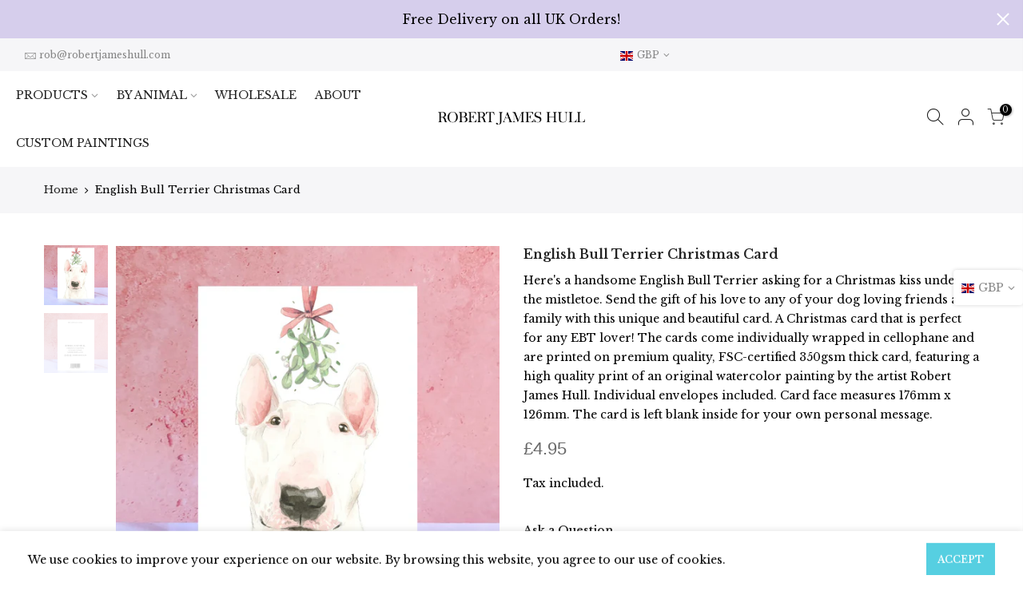

--- FILE ---
content_type: text/html; charset=utf-8
request_url: https://robertjameshull.com/products/english-bull-terrier-christmas-card/?view=js_ppr
body_size: 1358
content:
<script type="application/json" id="ProductJson-template_ppr">{"id":7513416106139,"title":"English Bull Terrier Christmas Card","handle":"english-bull-terrier-christmas-card","description":"Here's a handsome English Bull Terrier asking for a Christmas kiss under the mistletoe. Send the gift of his love to any of your dog loving friends and family with this unique and beautiful card. \n\nA Christmas card that is perfect for any EBT lover! \n\nThe cards come individually wrapped in cellophane and are printed on premium quality, FSC-certified 350gsm thick card, featuring a high quality print of an original watercolor painting by the artist Robert James Hull. Individual envelopes included. \n\nCard face measures 176mm x 126mm. The card is left blank inside for your own personal message.","published_at":"2022-10-10T18:56:51+01:00","created_at":"2022-10-10T18:56:18+01:00","vendor":"Robert James Hull","type":"","tags":["Bull_Terrier","Bull_Terrier_Gift","Bull_Terrier_Xmas","Christmas_Card","Dog_Christmas","Dog_Christmas_Card","Dog_Xmas_Card","EBT","EBT_Christmas","English_Bull_Terrier","English_Bull_Xmas","From_the_Dog","import_2022_10_10_175535","Xmas_Card"],"price":495,"price_min":495,"price_max":2000,"available":true,"price_varies":true,"compare_at_price":null,"compare_at_price_min":0,"compare_at_price_max":0,"compare_at_price_varies":false,"variants":[{"id":45803515019419,"title":"Single","option1":"Single","option2":null,"option3":null,"sku":"","requires_shipping":true,"taxable":true,"featured_image":null,"available":true,"name":"English Bull Terrier Christmas Card - Single","public_title":"Single","options":["Single"],"price":495,"weight":0,"compare_at_price":null,"inventory_management":"shopify","barcode":"","requires_selling_plan":false,"selling_plan_allocations":[]},{"id":45803515052187,"title":"Pack of 3","option1":"Pack of 3","option2":null,"option3":null,"sku":"","requires_shipping":true,"taxable":true,"featured_image":null,"available":true,"name":"English Bull Terrier Christmas Card - Pack of 3","public_title":"Pack of 3","options":["Pack of 3"],"price":995,"weight":0,"compare_at_price":null,"inventory_management":"shopify","barcode":"","requires_selling_plan":false,"selling_plan_allocations":[]},{"id":45803515084955,"title":"Pack of 5","option1":"Pack of 5","option2":null,"option3":null,"sku":"","requires_shipping":true,"taxable":true,"featured_image":null,"available":true,"name":"English Bull Terrier Christmas Card - Pack of 5","public_title":"Pack of 5","options":["Pack of 5"],"price":1400,"weight":0,"compare_at_price":null,"inventory_management":"shopify","barcode":"","requires_selling_plan":false,"selling_plan_allocations":[]},{"id":45803515117723,"title":"Pack of 10","option1":"Pack of 10","option2":null,"option3":null,"sku":"","requires_shipping":true,"taxable":true,"featured_image":null,"available":true,"name":"English Bull Terrier Christmas Card - Pack of 10","public_title":"Pack of 10","options":["Pack of 10"],"price":2000,"weight":0,"compare_at_price":null,"inventory_management":"shopify","barcode":"","requires_selling_plan":false,"selling_plan_allocations":[]}],"images":["\/\/robertjameshull.com\/cdn\/shop\/products\/il_fullxfull.4285973351_icbc.jpg?v=1665424596","\/\/robertjameshull.com\/cdn\/shop\/products\/il_fullxfull.3384909610_s3yu_935efa79-3302-4c4d-bdbb-183ee1db75c1.jpg?v=1665424597"],"featured_image":"\/\/robertjameshull.com\/cdn\/shop\/products\/il_fullxfull.4285973351_icbc.jpg?v=1665424596","options":["Pack Size"],"media":[{"alt":null,"id":27213309542555,"position":1,"preview_image":{"aspect_ratio":1.001,"height":2000,"width":2002,"src":"\/\/robertjameshull.com\/cdn\/shop\/products\/il_fullxfull.4285973351_icbc.jpg?v=1665424596"},"aspect_ratio":1.001,"height":2000,"media_type":"image","src":"\/\/robertjameshull.com\/cdn\/shop\/products\/il_fullxfull.4285973351_icbc.jpg?v=1665424596","width":2002},{"alt":null,"id":27213309673627,"position":2,"preview_image":{"aspect_ratio":1.001,"height":2000,"width":2002,"src":"\/\/robertjameshull.com\/cdn\/shop\/products\/il_fullxfull.3384909610_s3yu_935efa79-3302-4c4d-bdbb-183ee1db75c1.jpg?v=1665424597"},"aspect_ratio":1.001,"height":2000,"media_type":"image","src":"\/\/robertjameshull.com\/cdn\/shop\/products\/il_fullxfull.3384909610_s3yu_935efa79-3302-4c4d-bdbb-183ee1db75c1.jpg?v=1665424597","width":2002}],"requires_selling_plan":false,"selling_plan_groups":[],"content":"Here's a handsome English Bull Terrier asking for a Christmas kiss under the mistletoe. Send the gift of his love to any of your dog loving friends and family with this unique and beautiful card. \n\nA Christmas card that is perfect for any EBT lover! \n\nThe cards come individually wrapped in cellophane and are printed on premium quality, FSC-certified 350gsm thick card, featuring a high quality print of an original watercolor painting by the artist Robert James Hull. Individual envelopes included. \n\nCard face measures 176mm x 126mm. The card is left blank inside for your own personal message."}</script><script type="application/json" id="ProductJson-incoming_ppr">{"size_avai":[1,1,1,1],"tt_size_avai": 4,"ck_so_un": false,"ntsoldout": false,"unvariants": false,"remove_soldout": false,"variants": [{"inventory_quantity": 999,"mdid": null,"incoming": false,"next_incoming_date": null},{"ck_asdssa":"true ","inventory_quantity": 999,"mdid": null,"incoming": false,"next_incoming_date": null},{"ck_asdssa":"true ","inventory_quantity": 1000,"mdid": null,"incoming": false,"next_incoming_date": null},{"ck_asdssa":"true ","inventory_quantity": 999,"mdid": null,"incoming": false,"next_incoming_date": null}]}</script> <script type="application/json" id="ModelJson-_ppr">[]</script><script type="application/json" id="NTsettingspr__ppr">{ "related_id":false, "recently_viewed":false, "ProductID":7513416106139, "PrHandle":"english-bull-terrier-christmas-card", "cat_handle":null, "scrolltop":null,"ThreeSixty":false,"hashtag":"none", "access_token":"none", "username":"none"}</script>


--- FILE ---
content_type: text/css
request_url: https://robertjameshull.com/cdn/shop/t/2/assets/custom.scss.css?v=67582821034876338061624543224
body_size: -552
content:
.price,.price_range{font-family:-apple-system,BlinkMacSystemFont,Segoe UI,Roboto,Helvetica,Arial,sans-serif,"Apple Color Emoji","Segoe UI Emoji",Segoe UI Symbol!important}
/*# sourceMappingURL=/cdn/shop/t/2/assets/custom.scss.css.map?v=67582821034876338061624543224 */


--- FILE ---
content_type: text/javascript
request_url: https://robertjameshull.com/cdn/shop/t/2/assets/ets_instagram_shopping_slider_defines.js?v=68929525899200285621671120012
body_size: -659
content:
var ETS_ISS_ACCESS_TOKEN = '';
var ETS_ISS_INIT_CACHE_URL = 'https://cdn.shopify.com/s/files/1/0483/3918/9915/t/2/assets/eiss_init_cache.json?v=1671120011';
var ETS_ISS_TAG_CACHE_DATA = {};
var ETS_ISS_APP_ENABLED = 1;
var ETS_ISS_APP_URL = 'https://insta-app.etssoft.net';
var ETS_ISS_LAST_TIME_CLEAR = '';
var EISS_USER_TYPE=0;
var EISS_SHOP_ID='17145';
var EISS_USERID="3219892351469080";
var EISS_QUERY_HASH="";


--- FILE ---
content_type: text/javascript
request_url: https://robertjameshull.com/cdn/shop/t/2/assets/ets_instagram_shopping_slider.js?v=152088786222709610281684624211
body_size: -633
content:
var ETS_ISS_ACCESS_TOKEN = '';
var ETS_ISS_INIT_CACHE_URL = 'https://cdn.shopify.com/s/files/1/0483/3918/9915/t/2/assets/eiss_init_cache.json?v=1684624209';
var ETS_ISS_TAG_CACHE_DATA = {};
var ETS_ISS_APP_ENABLED = 1;
var ETS_ISS_APP_URL = 'https://insta-app.etssoft.net';
var ETS_ISS_LAST_TIME_CLEAR = '';
var EISS_USER_TYPE=0;
var EISS_SHOP_ID='17145';
var EISS_USERID="3219892351469080";
var EISS_QUERY_HASH="";
